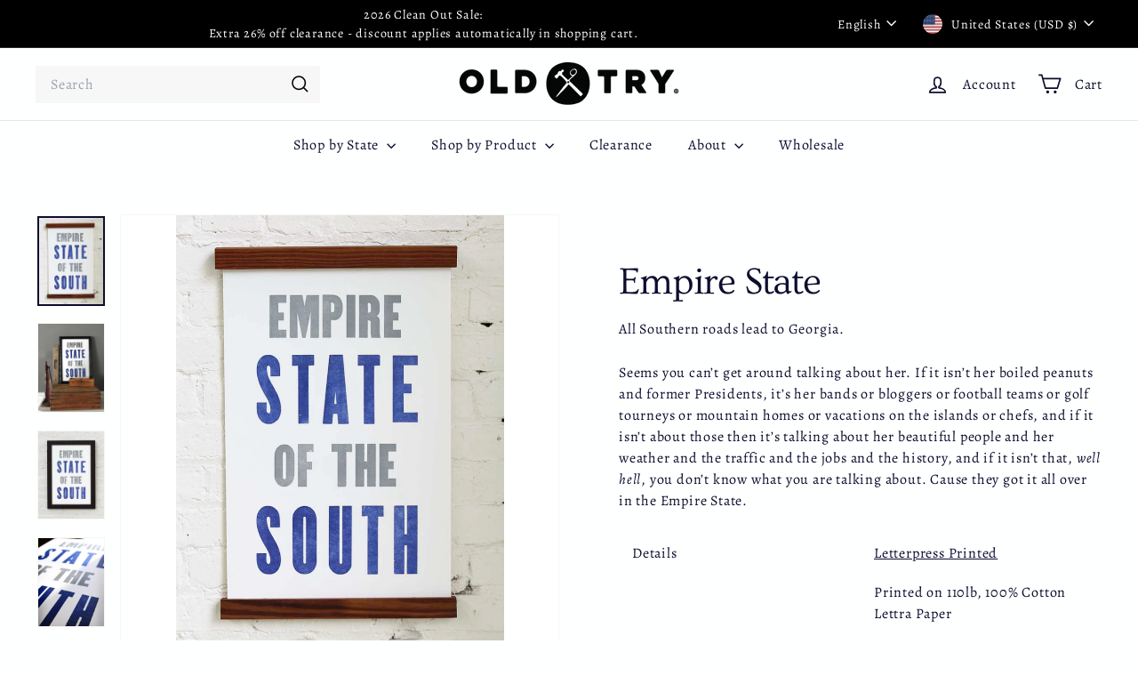

--- FILE ---
content_type: text/javascript
request_url: https://theoldtry.com/cdn/shop/t/44/assets/tool-tip.js?v=111952048857288946281750287680
body_size: 11
content:
import{removeTrapFocus,lockMobileScrolling,trapFocus,unlockMobileScrolling}from"@archetype-themes/utils/a11y";class ToolTip extends HTMLElement{constructor(){super(),this.el=this,this.inner=this.querySelector("[data-tool-tip-inner]"),this.closeButton=this.querySelector("[data-tool-tip-close]"),this.toolTipContent=this.querySelector("[data-tool-tip-content]"),this.toolTipTitle=this.querySelector("[data-tool-tip-title]"),this.abortController=new AbortController,this._initEventListeners()}_initEventListeners(){document.addEventListener("tooltip:open",this._onTooltipOpen.bind(this),{signal:this.abortController.signal}),document.addEventListener("drawerOpen",this._close.bind(this),{signal:this.abortController.signal}),document.addEventListener("quickshop:product-blocks-loaded",this._lockScrolling.bind(this),{signal:this.abortController.signal})}_onTooltipOpen(e){this._open(e.detail.context,e.detail.content),e.detail.tool_tip_classes&&(this.el.classList.add(...e.detail.tool_tip_classes.split(" ")),this.addEventListener("tooltip:close",()=>{this.el.classList.remove(...e.detail.tool_tip_classes.split(" "))},{once:!0,signal:this.abortController.signal}))}connectedCallback(){this.closeButton&&this.closeButton.addEventListener("click",this._close.bind(this),{signal:this.abortController.signal}),document.documentElement.addEventListener("click",event=>{this.el.dataset.toolTipOpen==="true"&&!this.inner.contains(event.target)&&this._close()},{signal:this.abortController.signal}),document.documentElement.addEventListener("keydown",event=>{event.code==="Escape"&&this._close()},{signal:this.abortController.signal})}disconnectedCallback(){this.abortController.abort()}_open(context,insertedHTML){this.toolTipTitle&&context!="store-availability"?this.toolTipTitle.style.display="none":this.toolTipTitle.style.display="none",context!=="QuickShop"&&context!=="QuickAdd"&&(this.toolTipContent.innerHTML=insertedHTML),setTimeout(()=>{this._lockScrolling()},100),this.el.dataset.toolTipOpen="true",this.el.dataset.toolTip=context}_close(){document.body.classList.contains("photoswipe-open")||(this.dispatchEvent(new CustomEvent("tooltip:close",{detail:{context:this.el.dataset.toolTip},bubbles:!0})),this.el.dataset.toolTipOpen="false",this._unlockScrolling())}_lockScrolling(){removeTrapFocus(),lockMobileScrolling(),document.documentElement.classList.add("modal-open"),setTimeout(()=>{trapFocus(this.el)},100)}_unlockScrolling(){removeTrapFocus(),setTimeout(()=>{unlockMobileScrolling(),document.documentElement.classList.remove("modal-open")},100)}}customElements.define("tool-tip",ToolTip);
//# sourceMappingURL=/cdn/shop/t/44/assets/tool-tip.js.map?v=111952048857288946281750287680


--- FILE ---
content_type: text/javascript
request_url: https://theoldtry.com/cdn/shop/t/44/assets/ajax-renderer.js?v=17957378971572593961750287679
body_size: 134
content:
export default class AjaxRenderer{constructor({sections,onReplace,debug}={}){this.sections=sections||[],this.cachedSections=[],this.onReplace=onReplace,this.debug=!!debug}renderPage(basePath,newParams,updateURLHash=!0){document.dispatchEvent(new CustomEvent("ajaxRenderer:loading"));const currentParams=new URLSearchParams(window.location.search),updatedParams=this.getUpdatedParams(currentParams,newParams),sectionRenders=this.sections.map(section=>{const url=`${basePath}?section_id=${section.sectionId}&${updatedParams.toString()}`,cachedSectionUrl=cachedSection=>cachedSection.url===url;return this.cachedSections.some(cachedSectionUrl)?this.renderSectionFromCache(cachedSectionUrl,section):this.renderSectionFromFetch(url,section)});return updateURLHash&&this.updateURLHash(updatedParams),Promise.all(sectionRenders)}renderSectionFromCache(url,section){const cachedSection=this.cachedSections.find(url);return this.log(`[AjaxRenderer] rendering from cache: url=${cachedSection.url}`),this.renderSection(cachedSection.html,section),Promise.resolve(section)}renderSectionFromFetch(url,section){return this.log(`[AjaxRenderer] redering from fetch: url=${url}`),new Promise((resolve,reject)=>{fetch(url).then(response=>response.text()).then(responseText=>{const html=responseText;this.cachedSections=[...this.cachedSections,{html,url}],this.renderSection(html,section),resolve(section)}).catch(err=>reject(err))})}renderSection(html,section){this.log(`[AjaxRenderer] rendering section: section=${JSON.stringify(section)}`);const newDom=new DOMParser().parseFromString(html,"text/html");if(this.onReplace)this.onReplace(newDom,section);else if(typeof section.nodeId=="string"){var newContentEl=newDom.getElementById(section.nodeId);if(!newContentEl)return;document.getElementById(section.nodeId).innerHTML=newContentEl.innerHTML}else section.nodeId.forEach(id=>{document.getElementById(id).innerHTML=newDom.getElementById(id).innerHTML});return section}getUpdatedParams(currentParams,newParams){const clone=new URLSearchParams(currentParams),preservedParams=["sort_by","q","options[prefix]","type"];for(const[key,value]of clone.entries())!newParams.getAll(key).includes(value)&&!preservedParams.includes(key)&&clone.delete(key);for(const[key,value]of newParams.entries())!clone.getAll(key).includes(value)&&value!==""&&clone.append(key,value);return clone}updateURLHash(searchParams){history.pushState({},"",`${window.location.pathname}${searchParams&&"?".concat(searchParams)}`)}log(...args){this.debug&&console.log(...args)}}
//# sourceMappingURL=/cdn/shop/t/44/assets/ajax-renderer.js.map?v=17957378971572593961750287679
